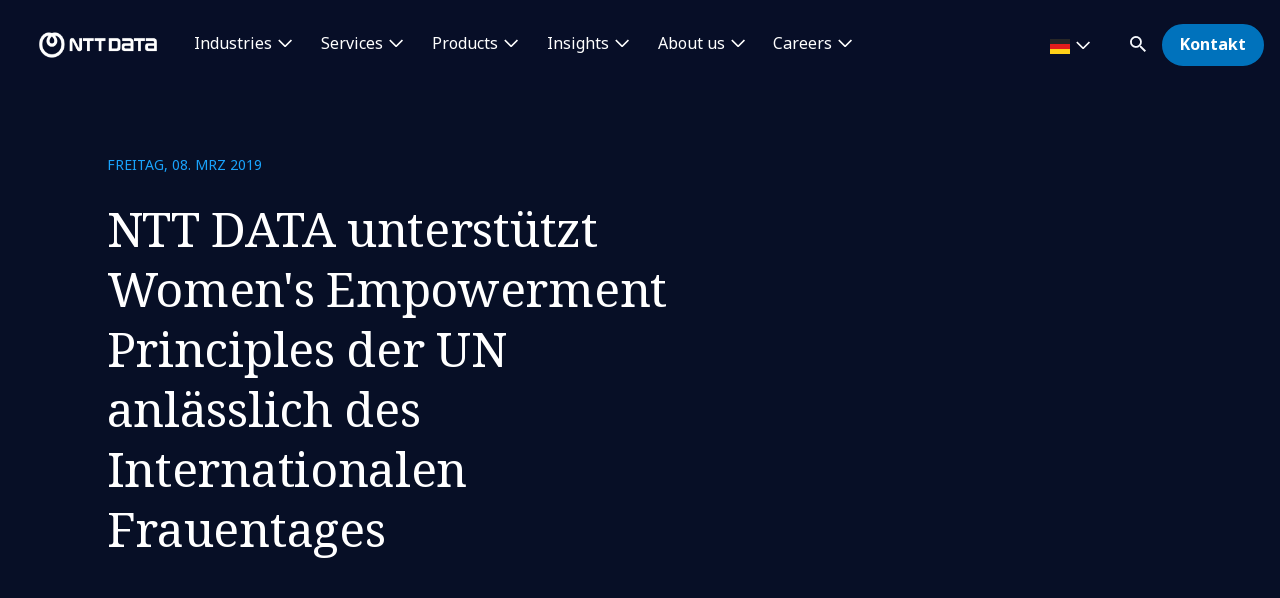

--- FILE ---
content_type: text/html; charset=utf-8
request_url: https://de.nttdata.com/newsroom/2019/ntt-data-unterstuetzt-womens-empowerment-principles-der-un
body_size: 19760
content:

<!DOCTYPE html>
<html lang="de-DE">
<head>
    

                        <!-- Google Tag Manager -->
                        <script nonce="p+k3CCHwAvFC/Ko1EbvRcukE3vs=" type="text/javascript">
                                    (function (w, d, s, l, i) {
                                    w[l] = w[l] || []; w[l].push({
                                        'gtm.start':
            new Date().getTime(),event:'gtm.js'});var f=d.getElementsByTagName(s)[0],
            j=d.createElement(s),dl=l!='dataLayer'?'&l='+l:'';j.async=true;j.src=
            'https://www.googletagmanager.com/gtm.js?id='+i+dl;f.parentNode.insertBefore(j,f);
            })(window,document,'script','dataLayer','GTM-NBZC6RZ');</script>
                        <!-- End Google Tag Manager -->
            <!-- Matomo -->
            <script nonce="p+k3CCHwAvFC/Ko1EbvRcukE3vs=" type="text/javascript">
                    var _isToDelayMatomo = '';
                    var _paq = _paq || [];
                    /* tracker methods like "setCustomDimension" should be called before "trackPageView" */
                    _paq.push(['setCustomUrl', location.href.toLowerCase()]); //this ignores upper and lower cases in tracking
                    _paq.push(['trackPageView']);
                    _paq.push(['enableLinkTracking']);
                    var callMatomo = function (){
                        var u = "//report.datamints.com/nttdata/";
                        _paq.push(['setTrackerUrl', u + 'piwik.php']);
                        _paq.push(['setSiteId', '3']);
                        var d = document, g = d.createElement('script'), s = d.getElementsByTagName('script')[0];
                        g.type = 'text/javascript'; g.async = true; g.defer = true; g.src = u + 'piwik.js'; s.parentNode.insertBefore(g, s);
                };
              
                    if (_isToDelayMatomo != '1')
                    {
                         callMatomo()
                    }
                
        </script>
        <noscript><p><img  src="//report.datamints.com/nttdata/piwik.php?idsite=3&amp;rec=1" style="border:0;" alt="" /></p></noscript>
        <!-- End Matomo Code -->

    <meta charset="utf-8">
    <meta http-equiv="X-UA-Compatible" content="IE=edge,chrome=1">
    <meta name="viewport" content="width=device-width, initial-scale=1.0">
    <meta http-equiv="Content-Type" content="text/html; charset=utf-8" />


            <script type="text/javascript" nonce="p+k3CCHwAvFC/Ko1EbvRcukE3vs=" src="/dist/highlightjs/highlight.min.js"></script>
            <script type="text/javascript" nonce="p+k3CCHwAvFC/Ko1EbvRcukE3vs=" src="/dist/highlightjs/go.min.js"></script>
        <link rel="stylesheet" href="/dist/highlightjs/default.min.css">

    <script type="text/javascript" nonce="p+k3CCHwAvFC/Ko1EbvRcukE3vs=" src="/dist/js/main.js?ver=90"></script>
    <script type="text/javascript" nonce="p+k3CCHwAvFC/Ko1EbvRcukE3vs=" src="/dist/js/jquery.responsImg.min.js"></script>
    <script type="text/javascript" src="/bundles/emea.js?v=3rVy6L8nRf-_SsJ2E5Kjb9pTIvRsqj-uv3CNisSbLYM1" nonce="p+k3CCHwAvFC/Ko1EbvRcukE3vs="></script>

    <link rel="stylesheet" href="/dist/css/style.css?ver=90">
    <link rel="stylesheet" href="/dist/css/emea.css?ver=90">
    <link rel="stylesheet" href="/dist/css/newCountry-selector.css">
    <link rel="stylesheet" href="/dist/css/font-awesome.min.css">




    <recaptcha data-sitekey="6LdT2BMmAAAAAP0R5BhzMlhsuYozYQ0TIsx2sYmE"></recaptcha>
    

    <title>
NTT DATA unterst&#252;tzt Women&#39;s Empowerment 
 | NTT DATA</title>
    <meta name="description" content="Mit einer Erkl&#228;rung anl&#228;sslich des internationalen Frauentags bekr&#228;ftigt NTT DATA CEO Yo Honma die Women&#39;s Empowerment Principles (WEPs), die Leitlinien f&#252;r die" />
    <meta property="og:title" content="
NTT DATA unterst&#252;tzt Women&#39;s Empowerment 
 | NTT DATA" />
<meta property="og:url" content="https://de.nttdata.com/newsroom/2019/ntt-data-unterstuetzt-womens-empowerment-principles-der-un" />
    <meta property="og:description" content="Mit einer Erkl&#228;rung anl&#228;sslich des internationalen Frauentags bekr&#228;ftigt NTT DATA CEO Yo Honma die Women&#39;s Empowerment Principles (WEPs), die Leitlinien f&#252;r die" />
    <meta property="og:image" content="" />
<meta property="og:locale" content="de-DE" />
    <meta name="twitter:title" content="NTT DATA unterst&#252;tzt Women&#39;s Empowerment Principles der UN anl&#228;sslich des Internationalen Frauentages" />
    <meta name="twitter:description" content="Mit einer Erkl&#228;rung anl&#228;sslich des internationalen Frauentags bekr&#228;ftigt NTT DATA CEO Yo Honma die Women&#39;s Empowerment Principles (WEPs), die Leitlinien f&#252;r die" />
<meta name="robots" content="index, follow">
<link rel="canonical" href="https://de.nttdata.com/newsroom/2019/ntt-data-unterstuetzt-womens-empowerment-principles-der-un" />

                <link rel="alternate" href="https://de.nttdata.com/newsroom/2019/ntt-data-unterstuetzt-womens-empowerment-principles-der-un" hreflang="x-default" />









<script type="text/javascript" nonce="p+k3CCHwAvFC/Ko1EbvRcukE3vs=">
    $(() => {
        EMEAL.EVENTS.trackWebsiteLang('de');
        
    })
</script>
<script type="application/ld+json" nonce="p+k3CCHwAvFC/Ko1EbvRcukE3vs=">
{
  "@context": "https://schema.org",
  "@type": "NewsArticle",
  "name": "\r\nNTT DATA unterstützt Women's Empowerment \r\n",
  "description": "Mit einer Erklärung anlässlich des internationalen Frauentags bekräftigt NTT DATA CEO Yo Honma die Women's Empowerment Principles (WEPs), die Leitlinien für die",
  "url": "https://de.nttdata.com/newsroom/2019/ntt-data-unterstuetzt-womens-empowerment-principles-der-un",
  "publisher": {
    "@context": "https://schema.org",
    "@type": "Organization",
    "name": "NTT DATA",
    "url": "https://de.nttdata.com/",
    "logo": {
      "@type": "ImageObject",
      "url": "https://mc-8afc6902-e56c-432c-8c3f-3991-cdn-endpoint.azureedge.net/-/media/project/emea/shared/global-logo/globallogo_nttdata_blue_resized.png?extension=webp"
    }
  }
}
</script>
</head>
<body class="default-device bodyclass">
    
            <!-- Google Tag Manager (noscript) -->
            <noscript>
                <iframe src="https://www.googletagmanager.com/ns.html?id=GTM-NBZC6RZ" height="0" width="0" style="display:none;visibility:hidden"></iframe>
            </noscript>
            <!--End Google Tag Manager (noscript) -->
<div class="scroll-progress-container">
    <div class="scroll-progress"></div>
</div>
<div id="top"></div>
<a href="#main" class="skip">Skip to main content</a>
<div class="navbar-closer hidden" data-bs-dismiss="offcanvas" data-bs-target="#navbarLevel0Collapse" aria-label="Close"></div>
<nav class="navbar navbar-expand-xl">
    <div class="nav-wrapper d-flex justify-content-between">
            <a href="/" aria-label="NTT DATA logo">
                <img class="navbar-brand" src="https://mc-8afc6902-e56c-432c-8c3f-3991-cdn-endpoint.azureedge.net/-/media/project/emea/shared/global-logo/globallogo_nttdata_white_resized.png?extension=webp&amp;amp;hash=82AED889DCD1D6C0BA76C56A5F81B4C6" alt="NTT DATA logo" />
            </a>

            <div class="mobile-top-wrapper">
                    <ul class="navbar-list level-0-mobile">


    <li class="navbar-list-item navbar-list-item-image-only">
        <a href="javascript:void(0)" class="navbar-link navbar-link-image-only search" data-bs-toggle="offcanvas" data-bs-target="#collapseSearch" role="button" aria-controls="collapseSearch">
           <img src="/dist/img/icons/navbar/search.svg" alt="Search" class="navbar-link-icon" />
            <span class="sr-only">
                search
            </span>
        </a>
    </li>


    <li class="navbar-list-item navbar-list-item-image-only">
        <a id=btn-contact href="/kontakt" class="navbar-link navbar-link-image-only">
            <img src="/dist/img/icons/navbar/envelope.svg" alt="envelope" class="navbar-link-icon">
            <span class="sr-only">
                Kontakt
            </span>
        </a>
    </li>
                    </ul>
                <button class="navbar-toggler collapsed"
                        type="button"
                        data-bs-toggle="offcanvas"
                        data-bs-target="#navbarLevel0Collapse"
                        aria-controls="navbarLevel0Collapse"
                        aria-label="Toggle navigation">
                    <span class="navbar-toggler-icon">
                        <span class="navbar-toggler-bar"></span>
                        <span class="navbar-toggler-bar"></span>
                        <span class="navbar-toggler-bar"></span>
                    </span>
                </button>

   
            </div>


    </div>

    <div class="offcanvas offcanvas-end" id="navbarLevel0Collapse">

                <div class="navbar-left">
                    <ul class="navbar-list level-0">


<li class="navbar-list-item">
        <a href="/industrien" class="navbar-link has-children collapsed" data-bs-toggle=collapse data-bs-target=#collapseLeft0 aria-controls=collapseLeft0 role=button aria-expanded=false onclick="EMEAL.EVENTS.trackNavbar(0,'Industrien')">
            Industries        </a>

    

    <div class="container-fluid">
        <div class="row">

            <div class="col-xl-12">
                <div class="collapse" id="collapseLeft0">

                        <div class="row">
                            <div class="col-xl-10">
                                <ul class="navbar-list level-1 mb-0">
                                    <li class="navbar-list-item">
                                        <a href="/industrien" class="navbar-link is-overview">
                                            Alle Branchen
                                        </a>
                                    </li>
                                </ul>
                            </div>
                        </div>

                    <div class="row">
                            <div class=col-xl-3>
                                <ul class="navbar-list level-1 ">

                                        <li class="navbar-list-item">
                                                    <a href="/industrien/automotive" class="navbar-link "  onclick="EMEAL.EVENTS.trackNavbar(1,'Automotive')">
                                                        Automotive
                                                    </a>
                                                <ul class="navbar-list level-2 collapse" id="collapseSubLeft-0-0-0">
                                                </ul>

                                        </li>
                                        <li class="navbar-list-item">
                                                    <a href="/industrien/banking" class="navbar-link "  onclick="EMEAL.EVENTS.trackNavbar(1,'Banking')">
                                                        Banking and Financial services
                                                    </a>
                                                <ul class="navbar-list level-2 collapse" id="collapseSubLeft-0-0-1">
                                                </ul>

                                        </li>
                                        <li class="navbar-list-item">
                                                    <a href="/industrien/education-and-research" class="navbar-link "  onclick="EMEAL.EVENTS.trackNavbar(1,'Education and Research')">
                                                        Education and Research
                                                    </a>
                                                <ul class="navbar-list level-2 collapse" id="collapseSubLeft-0-0-2">
                                                </ul>

                                        </li>
                                        <li class="navbar-list-item">
                                                    <a href="/industrien/energy-utilities" class="navbar-link "  onclick="EMEAL.EVENTS.trackNavbar(1,'Energy and Utilities')">
                                                        Energy and Utilities
                                                    </a>
                                                <ul class="navbar-list level-2 collapse" id="collapseSubLeft-0-0-3">
                                                </ul>

                                        </li>

                                </ul>
                            </div>
                            <div class=col-xl-3>
                                <ul class="navbar-list level-1 ">

                                        <li class="navbar-list-item">
                                                    <a href="/industrien/healthcare" class="navbar-link "  onclick="EMEAL.EVENTS.trackNavbar(1,'Healthcare')">
                                                        Healthcare
                                                    </a>
                                                <ul class="navbar-list level-2 collapse" id="collapseSubLeft-0-1-0">
                                                </ul>

                                        </li>
                                        <li class="navbar-list-item">
                                                    <a href="/industrien/insurance" class="navbar-link "  onclick="EMEAL.EVENTS.trackNavbar(1,'Insurance')">
                                                        Insurance
                                                    </a>
                                                <ul class="navbar-list level-2 collapse" id="collapseSubLeft-0-1-1">
                                                </ul>

                                        </li>
                                        <li class="navbar-list-item">
                                                    <a href="/industrien/pharma-and-life-science" class="navbar-link "  onclick="EMEAL.EVENTS.trackNavbar(1,'Pharma and Life Science')">
                                                        Life Sciences and Pharma
                                                    </a>
                                                <ul class="navbar-list level-2 collapse" id="collapseSubLeft-0-1-2">
                                                </ul>

                                        </li>
                                        <li class="navbar-list-item">
                                                    <a href="/industrien/manufacturing" class="navbar-link "  onclick="EMEAL.EVENTS.trackNavbar(1,'Manufacturing')">
                                                        Manufacturing
                                                    </a>
                                                <ul class="navbar-list level-2 collapse" id="collapseSubLeft-0-1-3">
                                                </ul>

                                        </li>

                                </ul>
                            </div>
                            <div class=col-xl-3>
                                <ul class="navbar-list level-1 ">

                                        <li class="navbar-list-item">
                                                    <a href="/industrien/public-sector" class="navbar-link "  onclick="EMEAL.EVENTS.trackNavbar(1,'Public Sector')">
                                                        Public Sector
                                                    </a>
                                                <ul class="navbar-list level-2 collapse" id="collapseSubLeft-0-2-0">
                                                </ul>

                                        </li>
                                        <li class="navbar-list-item">
                                                    <a href="/industrien/retail" class="navbar-link "  onclick="EMEAL.EVENTS.trackNavbar(1,'Retail')">
                                                        Retail
                                                    </a>
                                                <ul class="navbar-list level-2 collapse" id="collapseSubLeft-0-2-1">
                                                </ul>

                                        </li>
                                        <li class="navbar-list-item">
                                                    <a href="/industrien/telco-media-technology" class="navbar-link "  onclick="EMEAL.EVENTS.trackNavbar(1,'Telco, Media and Technology')">
                                                        Telco, Media and Technology
                                                    </a>
                                                <ul class="navbar-list level-2 collapse" id="collapseSubLeft-0-2-2">
                                                </ul>

                                        </li>
                                        <li class="navbar-list-item">
                                                    <a href="/industrien/travel-transportation-logistics" class="navbar-link "  onclick="EMEAL.EVENTS.trackNavbar(1,'Travel, Transportation and Logistics')">
                                                        Travel, Transportation and Logistics
                                                    </a>
                                                <ul class="navbar-list level-2 collapse" id="collapseSubLeft-0-2-3">
                                                </ul>

                                        </li>

                                </ul>
                            </div>
                                                    <div class="col-xl-3 featured-col">
                                <img src="https://mc-8afc6902-e56c-432c-8c3f-3991-cdn-endpoint.azureedge.net/-/media/project/emea/de/images/shutterstock2359911533-1-1min.jpg?extension=webp&amp;cx=0.5&amp;cy=0.5&amp;cw=450&amp;ch=250&amp;hash=716DCECFCF124E840D8306D2EE8F5947" alt="CIO Guide cybersecurity ntt data hero image" />
                                <p class="is-heading">Cybergefahren f&#252;r OT-Infrastrukturen</p>
                                <p>Eine Roadmap mit 6 Schritten zur systematischen Sicherung von...</p>
                                <p>
                                    <a href="/insights/guide/ot-security-guide-6-schritte-roadmap">Guide herunterladen</a>
                                </p>
                            </div>
                    </div>
                </div>
            </div>
        </div>
    </div>


</li>

<li class="navbar-list-item">
        <a href="/services" class="navbar-link has-children collapsed" data-bs-toggle=collapse data-bs-target=#collapseLeft1 aria-controls=collapseLeft1 role=button aria-expanded=false onclick="EMEAL.EVENTS.trackNavbar(0,'Services')">
            Services        </a>

    

    <div class="container-fluid">
        <div class="row">

            <div class="col-xl-12">
                <div class="collapse" id="collapseLeft1">

                        <div class="row">
                            <div class="col-xl-10">
                                <ul class="navbar-list level-1 mb-0">
                                    <li class="navbar-list-item">
                                        <a href="/services" class="navbar-link is-overview">
                                            Alle Services entdecken
                                        </a>
                                    </li>
                                </ul>
                            </div>
                        </div>

                    <div class="row">
                            <div class=col-xl-3>
                                <ul class="navbar-list level-1 ">

                                        <li class="navbar-list-item">
                                                    <a href="/services/application-services" class="navbar-link "  onclick="EMEAL.EVENTS.trackNavbar(1,'Application Services')">
                                                        Application Services
                                                    </a>
                                                <ul class="navbar-list level-2 collapse" id="collapseSubLeft-1-0-0">
                                                </ul>

                                        </li>
                                        <li class="navbar-list-item">
                                                    <a href="/services/bps" class="navbar-link "  onclick="EMEAL.EVENTS.trackNavbar(1,'BPO')">
                                                        Business Process Services
                                                    </a>
                                                <ul class="navbar-list level-2 collapse" id="collapseSubLeft-1-0-1">
                                                </ul>

                                        </li>
                                        <li class="navbar-list-item">
                                                    <a href="/services/cloud-and-infrastructure" class="navbar-link "  onclick="EMEAL.EVENTS.trackNavbar(1,'Infrastructure and Cloud Services')">
                                                        Cloud
                                                    </a>
                                                <ul class="navbar-list level-2 collapse" id="collapseSubLeft-1-0-2">
                                                </ul>

                                        </li>
                                        <li class="navbar-list-item">
                                                    <a href="/services/consulting" class="navbar-link "  onclick="EMEAL.EVENTS.trackNavbar(1,'Consulting')">
                                                        Consulting
                                                    </a>
                                                <ul class="navbar-list level-2 collapse" id="collapseSubLeft-1-0-3">
                                                </ul>

                                        </li>
                                        <li class="navbar-list-item">
                                                    <a href="/services/customer-experience" class="navbar-link "  onclick="EMEAL.EVENTS.trackNavbar(1,'CX Design')">
                                                        CX and Digital Products
                                                    </a>
                                                <ul class="navbar-list level-2 collapse" id="collapseSubLeft-1-0-4">
                                                </ul>

                                        </li>

                                </ul>
                            </div>
                            <div class=col-xl-3>
                                <ul class="navbar-list level-1 ">

                                        <li class="navbar-list-item">
                                                    <a href="/services/cybersecurity" class="navbar-link "  onclick="EMEAL.EVENTS.trackNavbar(1,'Cybersecurity Services')">
                                                        Cybersecurity
                                                    </a>
                                                <ul class="navbar-list level-2 collapse" id="collapseSubLeft-1-1-0">
                                                </ul>

                                        </li>
                                        <li class="navbar-list-item">
                                                    <a href="/services/data-and-analytics" class="navbar-link "  onclick="EMEAL.EVENTS.trackNavbar(1,'Data and Analytics')">
                                                        Data and Analytics
                                                    </a>
                                                <ul class="navbar-list level-2 collapse" id="collapseSubLeft-1-1-1">
                                                </ul>

                                        </li>
                                        <li class="navbar-list-item">
                                                    <a href="/services/digital-workplace" class="navbar-link "  onclick="EMEAL.EVENTS.trackNavbar(1,'digital workplace')">
                                                        Digital Workplace
                                                    </a>
                                                <ul class="navbar-list level-2 collapse" id="collapseSubLeft-1-1-2">
                                                </ul>

                                        </li>
                                        <li class="navbar-list-item">
                                                    <a href="/services/emerging-tech" class="navbar-link "  onclick="EMEAL.EVENTS.trackNavbar(1,'edge')">
                                                        Edge
                                                    </a>
                                                <ul class="navbar-list level-2 collapse" id="collapseSubLeft-1-1-3">
                                                </ul>

                                        </li>
                                        <li class="navbar-list-item">
                                                    <a href="/services/enterprise-application-platforms" class="navbar-link "  onclick="EMEAL.EVENTS.trackNavbar(1,'Enterprise Application Platforms')">
                                                        Enterprise Application Platforms
                                                    </a>
                                                <ul class="navbar-list level-2 collapse" id="collapseSubLeft-1-1-4">
                                                </ul>

                                        </li>

                                </ul>
                            </div>
                            <div class=col-xl-3>
                                <ul class="navbar-list level-1 ">

                                        <li class="navbar-list-item">
                                                    <a href="/services/enterprise-networking" class="navbar-link "  onclick="EMEAL.EVENTS.trackNavbar(1,'Enterprise Networking')">
                                                        Enterprise Networking
                                                    </a>
                                                <ul class="navbar-list level-2 collapse" id="collapseSubLeft-1-2-0">
                                                </ul>

                                        </li>
                                        <li class="navbar-list-item">
                                                    <a href="/services/generative-ai" class="navbar-link "  onclick="EMEAL.EVENTS.trackNavbar(1,'data center')">
                                                        Generative AI
                                                    </a>
                                                <ul class="navbar-list level-2 collapse" id="collapseSubLeft-1-2-1">
                                                </ul>

                                        </li>
                                        <li class="navbar-list-item">
                                                    <a href="/services/global-data-centers" class="navbar-link "  onclick="EMEAL.EVENTS.trackNavbar(1,'data center')">
                                                        Global Data Centers
                                                    </a>
                                                <ul class="navbar-list level-2 collapse" id="collapseSubLeft-1-2-2">
                                                </ul>

                                        </li>
                                        <li class="navbar-list-item">
                                                    <a href="/services/infrastructure-solutions" class="navbar-link "  onclick="EMEAL.EVENTS.trackNavbar(1,'tech solutions')">
                                                        Infrastructure Solutions
                                                    </a>
                                                <ul class="navbar-list level-2 collapse" id="collapseSubLeft-1-2-3">
                                                </ul>

                                        </li>
                                        <li class="navbar-list-item">
                                                    <a href="/services/sustainability-services" class="navbar-link "  onclick="EMEAL.EVENTS.trackNavbar(1,'sustainability-services')">
                                                        Sustainability Services
                                                    </a>
                                                <ul class="navbar-list level-2 collapse" id="collapseSubLeft-1-2-4">
                                                </ul>

                                        </li>

                                </ul>
                            </div>
                                                    <div class="col-xl-3 featured-col">
                                <img src="https://mc-8afc6902-e56c-432c-8c3f-3991-cdn-endpoint.azureedge.net/-/media/project/emea/shared/services/generativeai/l2/1-istock-1224500457.jpg?extension=webp&amp;cx=0.5&amp;cy=0.5&amp;cw=450&amp;ch=250&amp;hash=EA13EA05DE4B711C13772A2AE33F1992" alt="" />
                                <p class="is-heading">Generative KI</p>
                                <p>Transformieren Sie Ihre Betriebsabl&#228;ufe im Hinblick auf Qualit&#228;t und Produktivit&#228;t</p>
                                <p>
                                    <a href="/services/generative-ai">Mehr erfahren</a>
                                </p>
                            </div>
                    </div>
                </div>
            </div>
        </div>
    </div>


</li>

<li class="navbar-list-item">
        <a href="/services/asset-based-solutions" class="navbar-link has-children collapsed" data-bs-toggle=collapse data-bs-target=#collapseLeft2 aria-controls=collapseLeft2 role=button aria-expanded=false onclick="EMEAL.EVENTS.trackNavbar(0,'asset_based_solutions')">
            Products        </a>

    

    <div class="container-fluid">
        <div class="row">

            <div class="col-xl-12">
                <div class="collapse" id="collapseLeft2">

                        <div class="row">
                            <div class="col-xl-10">
                                <ul class="navbar-list level-1 mb-0">
                                    <li class="navbar-list-item">
                                        <a href="/services/asset-based-solutions" class="navbar-link is-overview">
                                            Asset-based Solutions
                                        </a>
                                    </li>
                                </ul>
                            </div>
                        </div>

                    <div class="row">
                            <div class=col-xl-6>
                                <ul class="navbar-list level-1 multi-col">

                                        <li class="navbar-list-item">
                                                    <span class="navbar-link has-children collapsed" data-bs-toggle=collapse data-bs-target=#collapseSubLeft-2-0-0 aria-controls=collapseSubLeft-2-0-0 role=button aria-expanded=false>
                                                        Industry Solutions
                                                    </span>
                                                <ul class="navbar-list level-2 collapse" id="collapseSubLeft-2-0-0">


    <li class="navbar-list-item">
        <a href="/services/asset-based-solutions/b-on-d-hcm" class="navbar-link "  onclick="EMEAL.EVENTS.trackNavbar(2,'b_on_d_hcm')">B.ON.D HCM</a>
    </li>


    <li class="navbar-list-item">
        <a href="/services/asset-based-solutions/b-on-d-finance" class="navbar-link "  onclick="EMEAL.EVENTS.trackNavbar(2,'b_on_d_finance')">B.ON.D Finance</a>
    </li>


    <li class="navbar-list-item">
        <a href="/insights/solution/certassist" class="navbar-link "  onclick="EMEAL.EVENTS.trackNavbar(2,'certassist')">CERTassist</a>
    </li>


    <li class="navbar-list-item">
        <a href="/insights/solution/nxt-mobility-charge" class="navbar-link "  onclick="EMEAL.EVENTS.trackNavbar(2,'nxt_mobility_charge')">NXT Mobility Charge</a>
    </li>


    <li class="navbar-list-item">
        <a href="/insights/solution/rais" class="navbar-link "  onclick="EMEAL.EVENTS.trackNavbar(2,'rais')">RAIS</a>
    </li>
                                                </ul>

                                        </li>

                                </ul>
                            </div>
                            <div class=col-xl-3>
                                <ul class="navbar-list level-1 ">

                                        <li class="navbar-list-item">
                                                    <span class="navbar-link has-children collapsed" data-bs-toggle=collapse data-bs-target=#collapseSubLeft-2-1-0 aria-controls=collapseSubLeft-2-1-0 role=button aria-expanded=false>
                                                        Cross-Industry Solutions
                                                    </span>
                                                <ul class="navbar-list level-2 collapse" id="collapseSubLeft-2-1-0">


    <li class="navbar-list-item">
        <a href="/services/asset-based-solutions/dabelia" class="navbar-link "  onclick="EMEAL.EVENTS.trackNavbar(2,'dabelia')">Dabelia</a>
    </li>


    <li class="navbar-list-item">
        <a href="/services/asset-based-solutions/licensight" class="navbar-link "  onclick="EMEAL.EVENTS.trackNavbar(2,'licensight')">Licensight</a>
    </li>


    <li class="navbar-list-item">
        <a href="/insights/broschuere/prisma-softwareverteilung-datenlogistik-inventarisierung-und-fernwartung" class="navbar-link "  onclick="EMEAL.EVENTS.trackNavbar(2,'prisma_softwareverteilung_datenlogistik_inventarisierung_und_fernwartung')">Prisma</a>
    </li>
                                                </ul>

                                        </li>

                                </ul>
                            </div>
                            <div class=col-xl-3>
                                <ul class="navbar-list level-1 ">

                                        <li class="navbar-list-item">
                                                    <span class="navbar-link has-children collapsed" data-bs-toggle=collapse data-bs-target=#collapseSubLeft-2-2-0 aria-controls=collapseSubLeft-2-2-0 role=button aria-expanded=false>
                                                        Syntphony
                                                    </span>
                                                <ul class="navbar-list level-2 collapse" id="collapseSubLeft-2-2-0">


    <li class="navbar-list-item">
        <a href="/services/solutions/syntphony" class="navbar-link "  onclick="EMEAL.EVENTS.trackNavbar(2,'Syntphony')">alle Produkte anzeigen</a>
    </li>
                                                </ul>

                                        </li>

                                </ul>
                            </div>
                                            </div>
                </div>
            </div>
        </div>
    </div>


</li>

<li class="navbar-list-item">
        <a href="/all-insights" class="navbar-link has-children collapsed" data-bs-toggle=collapse data-bs-target=#collapseLeft3 aria-controls=collapseLeft3 role=button aria-expanded=false onclick="EMEAL.EVENTS.trackNavbar(0,'Insights')">
            Insights        </a>

    

    <div class="container-fluid">
        <div class="row">

            <div class="col-xl-12">
                <div class="collapse" id="collapseLeft3">

                        <div class="row">
                            <div class="col-xl-10">
                                <ul class="navbar-list level-1 mb-0">
                                    <li class="navbar-list-item">
                                        <a href="/all-insights" class="navbar-link is-overview">
                                            Alle Insights entdecken
                                        </a>
                                    </li>
                                </ul>
                            </div>
                        </div>

                    <div class="row">
                            <div class=col-xl-6>
                                <ul class="navbar-list level-1 multi-col">

                                        <li class="navbar-list-item">
                                                    <span class="navbar-link has-children collapsed" data-bs-toggle=collapse data-bs-target=#collapseSubLeft-3-0-0 aria-controls=collapseSubLeft-3-0-0 role=button aria-expanded=false>
                                                        Nach Typ
                                                    </span>
                                                <ul class="navbar-list level-2 collapse" id="collapseSubLeft-3-0-0">


    <li class="navbar-list-item">
        <a href="/all-insights?ct=Blogbeitrag" class="navbar-link "  onclick="EMEAL.EVENTS.trackNavbar(2,'Blogbeitrag')">Blogbeitr&#228;ge</a>
    </li>


    <li class="navbar-list-item">
        <a href="/all-insights?ct=Guide" class="navbar-link "  onclick="EMEAL.EVENTS.trackNavbar(2,'Guides')">Guides</a>
    </li>


    <li class="navbar-list-item">
        <a href="/all-insights?ct=Workshop" class="navbar-link "  onclick="EMEAL.EVENTS.trackNavbar(2,'Workshops')">Workshops</a>
    </li>


    <li class="navbar-list-item">
        <a href="/all-insights?ct=Trainings" class="navbar-link "  onclick="EMEAL.EVENTS.trackNavbar(2,'Solutions')">Trainings</a>
    </li>


    <li class="navbar-list-item">
        <a href="/all-insights?ct=Success%20Story" class="navbar-link "  onclick="EMEAL.EVENTS.trackNavbar(2,'Success Stories')">Success Stories</a>
    </li>


    <li class="navbar-list-item">
        <a href="/all-insights?ct=Whitepaper" class="navbar-link "  onclick="EMEAL.EVENTS.trackNavbar(2,'Whitepaper')">Whitepaper</a>
    </li>


    <li class="navbar-list-item">
        <a href="/all-insights?ct=Studie" class="navbar-link "  onclick="EMEAL.EVENTS.trackNavbar(2,'Studien')">Studien</a>
    </li>


    <li class="navbar-list-item">
        <a href="/all-insights?ct=Brosch%C3%BCre" class="navbar-link "  onclick="EMEAL.EVENTS.trackNavbar(2,'Brosch&#252;ren')">Brosch&#252;ren</a>
    </li>
                                                </ul>

                                        </li>

                                </ul>
                            </div>
                            <div class=col-xl-3>
                                <ul class="navbar-list level-1 ">

                                        <li class="navbar-list-item">
                                                    <span class="navbar-link has-children collapsed" data-bs-toggle=collapse data-bs-target=#collapseSubLeft-3-1-0 aria-controls=collapseSubLeft-3-1-0 role=button aria-expanded=false>
                                                        Nach Thema
                                                    </span>
                                                <ul class="navbar-list level-2 collapse" id="collapseSubLeft-3-1-0">


    <li class="navbar-list-item">
        <a href="/all-insights?topic=Application%20Services" class="navbar-link "  onclick="EMEAL.EVENTS.trackNavbar(2,'Application Services')">Application Services</a>
    </li>


    <li class="navbar-list-item">
        <a href="/all-insights?topic=Customer%20Experience%20Services" class="navbar-link "  onclick="EMEAL.EVENTS.trackNavbar(2,'Customer Experience')">Customer Experience</a>
    </li>


    <li class="navbar-list-item">
        <a href="" class="navbar-link "  onclick="EMEAL.EVENTS.trackNavbar(2,'')"></a>
    </li>


    <li class="navbar-list-item">
        <a href="/all-insights?topic=Data%20%26%20Intelligence%20Services" class="navbar-link "  onclick="EMEAL.EVENTS.trackNavbar(2,'Data &amp; Intelligence')">Data &amp; Intelligence</a>
    </li>
                                                </ul>

                                        </li>

                                </ul>
                            </div>
                                                    <div class="col-xl-3 featured-col">
                                <img src="https://dam.nttdata.com/api/public/content/74c72f13e9cb43bf91dabb783f7bcb7d?v=6046e305" alt="Global_AI_Report_Hero1_Landscape.jpg" />
                                <p class="is-heading">Global AI Report 2026</p>
                                <p>Warum KI-Strategie heute Gesch&#228;ftsstrategie ist – und der Weg zu KI-native Fahrt aufnimmt</p>
                                <p>
                                    <a href="/lp/2026-global-ai-report-playbook">Mehr erfahren</a>
                                </p>
                            </div>
                    </div>
                </div>
            </div>
        </div>
    </div>


</li>

<li class="navbar-list-item">
        <a href="/ueber-ntt-data" class="navbar-link has-children collapsed" data-bs-toggle=collapse data-bs-target=#collapseLeft4 aria-controls=collapseLeft4 role=button aria-expanded=false onclick="EMEAL.EVENTS.trackNavbar(0,'About us')">
            About us        </a>

    

    <div class="container-fluid">
        <div class="row">

            <div class="col-xl-12">
                <div class="collapse" id="collapseLeft4">

                        <div class="row">
                            <div class="col-xl-10">
                                <ul class="navbar-list level-1 mb-0">
                                    <li class="navbar-list-item">
                                        <a href="/ueber-ntt-data" class="navbar-link is-overview">
                                            &#220;ber NTT DATA
                                        </a>
                                    </li>
                                </ul>
                            </div>
                        </div>

                    <div class="row">
                            <div class=col-xl-3>
                                <ul class="navbar-list level-1 ">

                                        <li class="navbar-list-item">
                                                    <span class="navbar-link has-children collapsed" data-bs-toggle=collapse data-bs-target=#collapseSubLeft-4-0-0 aria-controls=collapseSubLeft-4-0-0 role=button aria-expanded=false>
                                                        Wer wir sind
                                                    </span>
                                                <ul class="navbar-list level-2 collapse" id="collapseSubLeft-4-0-0">


    <li class="navbar-list-item">
        <a href="/ueber-ntt-data/leadership" class="navbar-link "  onclick="EMEAL.EVENTS.trackNavbar(2,'leadership')">Leadership</a>
    </li>


    <li class="navbar-list-item">
        <a href="/ueber-ntt-data/standorte" class="navbar-link "  onclick="EMEAL.EVENTS.trackNavbar(2,'Standorte')">Standorte</a>
    </li>


    <li class="navbar-list-item">
        <a href="/ueber-ntt-data/ignite-tomorrow-today" class="navbar-link "  onclick="EMEAL.EVENTS.trackNavbar(2,'ignite-tomorrow-today')">Ignite tomorrow, today</a>
    </li>


    <li class="navbar-list-item">
        <a href="/ueber-ntt-data/partner" class="navbar-link "  onclick="EMEAL.EVENTS.trackNavbar(2,'Partnerships')">Partnerships</a>
    </li>


    <li class="navbar-list-item">
        <a href="/compliance" class="navbar-link "  onclick="EMEAL.EVENTS.trackNavbar(2,'compliance')">Compliance</a>
    </li>
                                                </ul>

                                        </li>

                                </ul>
                            </div>
                            <div class=col-xl-3>
                                <ul class="navbar-list level-1 ">

                                        <li class="navbar-list-item">
                                                    <span class="navbar-link has-children collapsed" data-bs-toggle=collapse data-bs-target=#collapseSubLeft-4-1-0 aria-controls=collapseSubLeft-4-1-0 role=button aria-expanded=false>
                                                        NTT DATA erleben
                                                    </span>
                                                <ul class="navbar-list level-2 collapse" id="collapseSubLeft-4-1-0">


    <li class="navbar-list-item">
        <a href="/newsroom" class="navbar-link "  onclick="EMEAL.EVENTS.trackNavbar(2,'Newsroom')">Newsroom</a>
    </li>


    <li class="navbar-list-item">
        <a href="/veranstaltungen" class="navbar-link "  onclick="EMEAL.EVENTS.trackNavbar(2,'Veranstaltungen')">Veranstaltungen</a>
    </li>


    <li class="navbar-list-item">
        <a href="/ueber-ntt-data/innovation" class="navbar-link "  onclick="EMEAL.EVENTS.trackNavbar(2,'Innovation')">Innovation</a>
    </li>


    <li class="navbar-list-item">
        <a href="/ueber-ntt-data/sports-sponsorships" class="navbar-link "  onclick="EMEAL.EVENTS.trackNavbar(2,'Sports Sponsorships')">Sports Sponsorships</a>
    </li>
                                                </ul>

                                        </li>

                                </ul>
                            </div>
                            <div class=col-xl-3>
                                <ul class="navbar-list level-1 ">

                                        <li class="navbar-list-item">
                                                    <span class="navbar-link has-children collapsed" data-bs-toggle=collapse data-bs-target=#collapseSubLeft-4-2-0 aria-controls=collapseSubLeft-4-2-0 role=button aria-expanded=false>
                                                        Unser Engagement
                                                    </span>
                                                <ul class="navbar-list level-2 collapse" id="collapseSubLeft-4-2-0">


    <li class="navbar-list-item">
        <a href="/ueber-ntt-data/diversity-equity-inclusion" class="navbar-link "  onclick="EMEAL.EVENTS.trackNavbar(2,'Diversity Equity and Inclusion')">Diversity, Equity and Inclusion</a>
    </li>


    <li class="navbar-list-item">
        <a href="/ueber-ntt-data/nachhaltigkeit" class="navbar-link "  onclick="EMEAL.EVENTS.trackNavbar(2,'Nachhaltigkeit')">Nachhaltigkeit</a>
    </li>
                                                </ul>

                                        </li>

                                </ul>
                            </div>
                                                    <div class="col-xl-3 featured-col">
                                <img src="https://mc-8afc6902-e56c-432c-8c3f-3991-cdn-endpoint.azureedge.net/-/media/project/emea/de/images/it-sustainability-service-providers-2023.jpg?extension=webp&amp;cx=0.5&amp;cy=0.5&amp;cw=450&amp;ch=250&amp;hash=99DE509F380FFE569711FA0C5AEC3289" alt="IT Sustainability Service Providers 2023" />
                                <p class="is-heading">Nachhaltigkeitsbe&#173;richt 2025</p>
                                <p>Unsere Mission: den Erfolg unserer Kunden zu beschleunigen...</p>
                                <p>
                                    <a href="/lp/nachhaltigkeitsbericht">Mehr erfahren</a>
                                </p>
                            </div>
                    </div>
                </div>
            </div>
        </div>
    </div>


</li>

<li class="navbar-list-item">
        <a href="/karriere" class="navbar-link has-children collapsed" data-bs-toggle=collapse data-bs-target=#collapseLeft5 aria-controls=collapseLeft5 role=button aria-expanded=false onclick="EMEAL.EVENTS.trackNavbar(0,'Careers')">
            Careers        </a>

    

    <div class="container-fluid">
        <div class="row">

            <div class="col-xl-12">
                <div class="collapse" id="collapseLeft5">

                        <div class="row">
                            <div class="col-xl-10">
                                <ul class="navbar-list level-1 mb-0">
                                    <li class="navbar-list-item">
                                        <a href="/karriere" class="navbar-link is-overview">
                                            Karriere
                                        </a>
                                    </li>
                                </ul>
                            </div>
                        </div>

                    <div class="row">
                            <div class=col-xl-3>
                                <ul class="navbar-list level-1 ">

                                        <li class="navbar-list-item">
                                                    <a href="/stellenangebote" class="navbar-link "  onclick="EMEAL.EVENTS.trackNavbar(1,'Stellenangebote')">
                                                        Stellenangebote
                                                    </a>
                                                <ul class="navbar-list level-2 collapse" id="collapseSubLeft-5-0-0">
                                                </ul>

                                        </li>
                                        <li class="navbar-list-item">
                                                    <a href="/karriere/unsere-kultur" class="navbar-link "  onclick="EMEAL.EVENTS.trackNavbar(1,'Unsere Kultur')">
                                                        Unsere Kultur
                                                    </a>
                                                <ul class="navbar-list level-2 collapse" id="collapseSubLeft-5-0-1">
                                                </ul>

                                        </li>
                                        <li class="navbar-list-item">
                                                    <a href="/karriere/work-at-ntt-data" class="navbar-link "  onclick="EMEAL.EVENTS.trackNavbar(1,'Work at NTT DATA')">
                                                        Work @ NTT DATA
                                                    </a>
                                                <ul class="navbar-list level-2 collapse" id="collapseSubLeft-5-0-2">
                                                </ul>

                                        </li>

                                </ul>
                            </div>
                            <div class=col-xl-3>
                                <ul class="navbar-list level-1 ">

                                        <li class="navbar-list-item">
                                                    <a href="/karriere/benefits" class="navbar-link "  onclick="EMEAL.EVENTS.trackNavbar(1,'Benefits')">
                                                        Benefits
                                                    </a>
                                                <ul class="navbar-list level-2 collapse" id="collapseSubLeft-5-1-0">
                                                </ul>

                                        </li>
                                        <li class="navbar-list-item">
                                                    <a href="/karriere/studierende" class="navbar-link "  onclick="EMEAL.EVENTS.trackNavbar(1,'Studierende')">
                                                        Studierende
                                                    </a>
                                                <ul class="navbar-list level-2 collapse" id="collapseSubLeft-5-1-1">
                                                </ul>

                                        </li>

                                </ul>
                            </div>
                                            </div>
                </div>
            </div>
        </div>
    </div>


</li>                    </ul>
                </div>
            <div class="navbar-right">

<li class="navbar-list-item navbar-list-item-image-only mob-d-none country-selector" data-bs-toggle="modal" data-bs-target="#countrySelectorModal">
    <button class="countryDetail navbar-link">
        <img src="" alt="">
        <span class="countryname"></span>
        <span class="country_SelectLanguage"></span>
    </button>
</li>
                <ul class="navbar-list level-0">


    <li class="navbar-list-item">
        <a href="javascript:void(0)" class="navbar-link has-icon text-hidden has-children search collapsed d-none d-xl-block" data-bs-toggle="offcanvas" data-bs-target="#collapseSearch" role="button"
           aria-expanded="false" aria-controls="collapseSearch">

            <img class="navbar-link-icon" src="/dist/img/icons/navbar/search.svg" alt="Search"
                 aria-hidden="true"><span class="navbar-link-text">Search</span>
        </a>
        
    </li>


    <li class="navbar-list-item">
        <a id=btn-contact href="/kontakt" class="navbar-link btn btn-primary" target="" onclick="EMEAL.EVENTS.trackNavbar(0,'kontakt')">Kontakt</a>
    </li>
                </ul>
            </div>

    </div>



<div class="modal country-selector-modal fade" id="countrySelectorModal" tabindex="0" aria-labelledby="countrySelectorModalLabel" aria-hidden="true">
    <div class="modal-dialog">
        <div class="modal-content country-selector-modal-content">
            <div class="container-fluid">
                <div class="row">
                    <div class="col-sm-12">
                        <div class="new_countrySelect-container">
                            <div class="new_countrySelect-header">
                                <span id="display_title_CountrySelector"></span>
                                <span class="mob-d-none" id="closeHeader_CountrySelector" data-bs-toggle="modal" data-bs-target="#countrySelectorModal" data-bs-dismiss="modal"><i class="fa-solid fa-xmark"></i></span>
                            </div>
                            <div class="new_countrySelect-CurrentLabel" id="new_countrySelect-CurrentLabel"></div>
                            <div class="new_countrySelect-inputArea">
                                <label for="inputCountry" id="display_label_CountrySelector"></label>
                                <div class="new_countrySelector_Inputcntr">
                                    <input type="text" id="inputCountry" onkeyup="countryFilterFunc(this.value)" autocomplete="off" />
                                    <span id="country_search" class="country_search"><i class="fa-solid fa-magnifying-glass"></i></span>
                                    <span id="country_search_close" class="country_search_close" onclick="resetCountryList()"><i class="fa-solid fa-circle-xmark"></i></span>
                                </div>

                            </div>
                            <div class="new_countrySelect-suggestArea" id="new_countrySelectSuggestion"></div>
                            <div class="new_countrySelect-notAvailable" id="new_countrySelectnotAvailable">
                            </div>
                        </div>
                    </div>
                </div>
            </div>
        </div>
    </div>
    <input type="hidden" id="cs-targetHostname" value="ch.nttdata.com" />
    <input type="hidden" id="cs-virtualFolder" value="/" />
    <input type="hidden" id="cs-language" value="de-DE" />
</div>
    

</nav>

<div class="offcanvas offcanvas-top is-search" id="collapseSearch">
    <div class="search-wrapper py-5">
        <form class="search search-input-js-component" action="/search">
                    <div class="input-group">
            <input type="search" class="form-control" placeholder="Was suchen Sie?" aria-label="aria-label"
                   name="keyword" data-searchInputItemId="{13561670-0506-48FA-AA1B-68FB8B0F4E1F}" data-autocomplete="1">
            <div class="input-group-appendx">
                <button type="submit"
                        class="btn btn-secondary ">
                    Suchen
                    <div class="cta-search">
    <div class="icon">
        <svg aria-hidden="true" xmlns="http://www.w3.org/2000/svg" viewBox="0 0 16 16"><path d="M11.435 10.063h-.723l-.256-.247a5.92 5.92 0 001.437-3.87 5.946 5.946 0 10-5.947 5.947 5.92 5.92 0 003.87-1.437l.247.256v.723L14.637 16 16 14.637l-4.565-4.574zm-5.489 0A4.111 4.111 0 011.83 5.946 4.111 4.111 0 015.946 1.83a4.111 4.111 0 014.117 4.116 4.111 4.111 0 01-4.117 4.117z" fill="#141414" fill-rule="evenodd" /></svg>
    </div>
</div>

                </button>
            </div>

        </div>
        <div class="tt-menu">

        </div>



        </form>
    </div>
</div>
            <div class="jumbotron-fluid is-article bg-primary ">
            <div class="hero-titles">
                <div class="container-fluid">
                    <div class="row">
                        <div class="col-md-7">
                            <div class="hero-content">
                                    <p class="tag">Freitag, 08. Mrz 2019</p>
                                <h1 class="">NTT DATA unterst&#252;tzt Women&#39;s Empowerment Principles der UN anl&#228;sslich des Internationalen Frauentages</h1>
                                <p class="is-x-large"></p>
                                
                                
                            </div>
                        </div>
                    </div>
                </div>
            </div>
            <div class="bg-image" style="background-image: url() "></div>
        </div>


<section id="main" class="article-wrapper">
    <div class="container-fluid">
        <div class="row">
            <div class="col-lg-7 ">
                <article id="articleTask">
                        <div class="wysiwyg-content">

        
                    <p class="Default" style="text-align: justify;"><strong><span>M&uuml;nchen, 08. M&auml;rz 2019</span></strong><span> &ndash; Mit einer Erkl&auml;rung anl&auml;sslich des internationalen Frauentags bekr&auml;ftigt NTT DATA CEO Yo Honma die Women's Empowerment Principles (WEPs), die Leitlinien f&uuml;r die St&auml;rkung von Frauen am Arbeitsplatz und in der Gesellschaft bieten. Die sieben Prinzipien wurden vom Global Compact der Vereinten Nationen (UN) in Zusammenarbeit mit UN Women entwickelt. Sie betonen den Gesch&auml;ftsnutzen f&uuml;r die Gleichstellungsf&ouml;rderung und die F&ouml;rderung der uneingeschr&auml;nkten Beteiligung von Frauen in allen Wirtschaftssektoren. NTT DATA wird zudem Mitglied von CATALYST auf globaler Ebene. CATALYST ist die weltweit f&uuml;hrende gemeinn&uuml;tzige Organisation, die Unternehmen beim Aufbau von Arbeitspl&auml;tzen f&uuml;r Frauen unterst&uuml;tzt.</span>&nbsp;</p>
<p class="Default" style="text-align: justify;"><span>Mit der Unterst&uuml;tzung der Women's Empowerment Principles will NTT DATA die Beteiligung von Frauen am Arbeitsplatz f&ouml;rdern und weitere Aufmerksamkeit auf die Feierlichkeiten zum Internationalen Frauentag lenken. Die St&auml;rkung der Frauen soll zudem dazu beitragen, die Zielerreichung der Vereinten Nationen f&uuml;r nachhaltige Entwicklung (Sustainable Development Goals - SDGs) zu beschleunigen.</span>&nbsp;</p>
<p class="Default" style="text-align: justify;"><span>Yo Honma, Pr&auml;sident und CEO von NTT DATA sagt dazu: &bdquo;Ich glaube, dass die Unterst&uuml;tzung dieser etablierten und starken Prinzipien die Vielfalt und Integration bei NTT DATA beschleunigt. Einer der wichtigsten Faktoren zur Verwirklichung unserer Vision "Trusted Global Innovator" ist die Schaffung eines Arbeitsplatzes und einer Arbeitskultur, in der sich jeder Mensch gesch&auml;tzt, respektiert und fair behandelt f&uuml;hlt. Die Offenheit f&uuml;r unterschiedliche Meinungen ist eine Quelle der Kreativit&auml;t und macht uns auf dem globalen Markt wettbewerbsf&auml;hig.&ldquo;</span>&nbsp;</p>
<p class="Default" style="text-align: justify;"><span>Honma sagt weiter: &bdquo;Ich setze mich daf&uuml;r ein, dass wir bei NTT DATA die Gleichstellung f&ouml;rdern und Frauen st&auml;rken. Jeder hat die M&ouml;glichkeit, seinen Beitrag zu leisten und Erfolge bei NTT DATA zu erzielen. Nur durch Integration k&ouml;nnen Unternehmen von der Vielfalt profitieren. Ich bin stolz darauf, dass NTT DATA diesen Tag international feiert, und ich begr&uuml;&szlig;e die Bem&uuml;hungen unserer Mitarbeiter und aller, die sich f&uuml;r die F&ouml;rderung von Frauen einsetzen.</span>&nbsp;</p>
<p class="Default" style="text-align: justify;"><span>Die Gleichstellung der Geschlechter und St&auml;rkung von Frauen sind zudem Schwerpunkte der NTT DATA Initiativen f&uuml;r Vielfalt und Integration. Global werden diese Bestrebungen u.a. in der von Mitarbeiter gef&uuml;hrten Gruppe WIN &bdquo;Women Inspire NTT DATA&ldquo; umgesetzt. Die Gruppe ist in Japan, den USA, Kanada, Deutschland, Gro&szlig;britannien, Italien, Rum&auml;nien, Indien und Spanien t&auml;tig und expandiert in weitere L&auml;nder. Im Oktober 2018 trafen sich die F&uuml;hrungskr&auml;fte in Mailand mit mehreren Dutzend WIN-Vertretern, um die offizielle Unterst&uuml;tzung von NTT DATA f&uuml;r die St&auml;rkung von Frauen weiter auszubauen.</span>&nbsp;</p>
<p class="Default" style="text-align: justify;"><span>In Japan, wo NTT DATA seinen Sitz hat, ist die Beteiligung von Frauen an der Gesellschaft eine der wichtigsten Priorit&auml;ten der Regierung. Als engagierter Corporate Citizen hat die NTT DATA Corporation (Japan) in dieser Hinsicht eine f&uuml;hrende Rolle &uuml;bernommen, indem sie daf&uuml;r gesorgt hat, dass weibliche Absolventen jedes Jahr mindestens 1/3 der Neueinstellungen ausmachen. Dar&uuml;ber hinaus hat sich die Zahl der weiblichen F&uuml;hrungskr&auml;fte in den letzten Jahren verdoppelt. In Anerkennung dieser Bem&uuml;hungen und Ergebnisse verlieh die japanische Regierung NTT DATA 2018 den renommierten Diversity Management Prime 2.0 Award.</span></p>
<p class="Default" style="text-align: justify;">Keiichiro Yanagi, Senior Executive Vice President der NTT DATA Corporation, versprach eine konsistente Kommunikation, um gemeinsam Herausforderungen der Geschlechtergleichstellung zu identifizieren und anzugehen, die in der Regel von Land zu Land unterschiedlich sind. Bisher vertreten Frauen bei NTT DATA fast die H&auml;lfte der Manager in Rum&auml;nien und Myanmar, etwa 30 Prozent in der T&uuml;rkei, Kolumbien und den USA und 15 bis 20 Prozent in Westeuropa. Die weitere Entwicklung in Richtung Geschlechterparit&auml;t ist ein wichtiges globales Ziel f&uuml;r das Unternehmen.</p>
<p class="Default" style="text-align: justify;">Der Monat M&auml;rz steht auch bei NTT DATA Deutschland ganz im Zeichen der F&ouml;rderung von Diversit&auml;t und Gleichstellung. Im Fokus steht dabei u.a. die fr&uuml;he Begeisterung von Kindern f&uuml;r technische Berufe. So sind am 26. M&auml;rz alle Mitarbeiter eingeladen, ihre Kinder in das Innovation Lab &bdquo;Ensō &ndash; The Space for Creators&ldquo; mitzubringen, den NTT DATA am Standort in M&uuml;nchen betreibt. Dort sollen sie einen spielerischen Zugang zu IT und Programmieren bekommen. Auch beim internationalen Girls Day, zu dem NTT DATA am 28. M&auml;rz junge M&auml;dchen einl&auml;dt, soll es darum gehen, die M&ouml;glichkeiten der MINT-Berufe zu entdecken.</p>
<p class="Default" style="text-align: justify;">&bdquo;Die Informationstechnologie ist ein Motor f&uuml;r Innovationen. Die Vielfalt der Geschlechter bringt neue Perspektiven f&uuml;r den Technologiesektor. Es liegt in der sozialen Verantwortung der Technologieindustrie, die MINT-Ausbildung junger Generationen, einschlie&szlig;lich M&auml;dchen, zu unterst&uuml;tzen&ldquo;, sagt Swen Rehders, Gesch&auml;ftsf&uuml;hrer von NTT DATA Deutschland.</p>
<p class="Default" style="text-align: justify;">Die globale WIN-Initiative engagiert sich zudem auch in Deutschland f&uuml;r die F&ouml;rderung gleicher Karriere- und Entwicklungschancen f&uuml;r Frauen und M&auml;nner. Mit einem eigens zur Verf&uuml;gung gestellten Budget arbeitet das Team um NTT DATA Deutschland CFO Ilka Friese unter anderem daran, den Gender Pay Gap zu schlie&szlig;en und die Arbeit der Zukunft zu gestalten. Die intensiven Bem&uuml;hungen zur F&ouml;rderung von Frauen bei NTT DATA wurden bereits mehrfach ausgezeichnet. Dazu geh&ouml;rte im letzten Jahr der &nbsp;FKI-Award, der an Unternehmen vergeben wird, die besonders gute Karrierechancen f&uuml;r Frauen bieten. Auch in diesem Jahr ist NTT DATA wieder f&uuml;r den Award nominiert und nimmt einen f&uuml;hrenden Platz in den TOP 10 aller untersuchten Unternehmen ein.</p>
<p class="Default" style="text-align: justify;">&bdquo;Vielfalt und Integration sind wichtige Unternehmensziele f&uuml;r NTT DATA. Um unsere Vision des &bdquo;Trusted Global Innovator&ldquo; umzusetzen und unsere internationalen Wachstumsziele zu erreichen, legen wir besonderen Wert darauf, viele verschiedene Talente f&uuml;r uns zu gewinnen und mit einer Vielzahl an Gesch&auml;ftspartnern zusammenzuarbeiten&ldquo;, erg&auml;nzt Ilka Friese. &bdquo;Dabei steht &bdquo;Vertrauen&ldquo; f&uuml;r die Wertsch&auml;tzung, den Respekt und faire Behandlung jedes Einzelnen. Und &bdquo;Innovation&ldquo; entsteht durch die Kombination von Perspektiven unterschiedlichster Mitarbeiter und Partner.&ldquo;</p>
<p style="margin: 0cm 0cm 0pt; text-align: justify;"><strong><span style="color: black;">&Uuml;ber den UN Global Compact</span></strong></p>
<p style="margin: 0cm 0cm 0pt; text-align: justify;"><span>Der UN Global Compact ist eine freiwillige Initiative, die auf den Verpflichtungen von CEOs basiert, universelle Nachhaltigkeitsprinzipien umzusetzen und Ma&szlig;nahmen zur Unterst&uuml;tzung der UN-Ziele zu ergreifen.</span></p>
<p style="margin: 0cm 0cm 0pt; text-align: justify;"><span>Weitere Informationen finden Sie unter </span><span><a href="https://www.unglobalcompact.org/" target="_blank"><span>https://www.unglobalcompact.org/</span></a></span></p>
<p style="margin: 0cm 0cm 0pt; text-align: justify;"><span>&nbsp;</span></p>
<p style="margin: 0cm 0cm 0pt; text-align: justify;"><strong><span style="color: black;">&Uuml;ber UN Women</span></strong></p>
<p style="margin: 0cm 0cm 0pt; text-align: justify;"><span>UN Women ist eine Organisation der Vereinten Nationen, die sich der Gleichstellung der Geschlechter und der St&auml;rkung der Frauen verschrieben hat. UN Women wurde als globaler Vork&auml;mpfer f&uuml;r Frauen und M&auml;dchen gegr&uuml;ndet, um die Fortschritte bei der Erf&uuml;llung ihrer Bed&uuml;rfnisse weltweit zu beschleunigen. UN Women unterst&uuml;tzt die UN-Mitgliedstaaten dabei, globale Standards f&uuml;r die Verwirklichung der Geschlechtergleichstellung festzulegen. Au&szlig;erdem arbeitet die Organisation mit Regierungen und der Zivilgesellschaft zusammen, um Gesetze, Richtlinien, Programme und Dienstleistungen zu entwickeln, die sicherstellen, dass die Standards wirksam umgesetzt werden und Frauen und M&auml;dchen weltweit wirklich zugutekommen.</span></p>
<p style="margin: 0cm 0cm 0pt; text-align: justify;"><span>Weitere Informationen finden Sie unter </span><span><a href="http://www.unwomen.org/en/" target="_blank"><span>http://www.unwomen.org/en/</span></a></span></p>
<p style="margin: 0cm 0cm 0pt; text-align: justify;"><span>&nbsp;</span></p>
<p style="margin: 0cm 0cm 0pt; text-align: justify;"><strong><span style="color: black;">&Uuml;ber WEPs (Women's Empowerment Principles)</span></strong></p>
<p style="margin: 0cm 0cm 0pt; text-align: justify;"><span>Die Women's Empowerment Principles sind eine Kooperation der UN Women mit dem UN Global Compact (UNGC). Die Grunds&auml;tze dienen als Leitfaden f&uuml;r Ma&szlig;nahmen des Privatsektors zur F&ouml;rderung der Gleichstellung der Geschlechter. Die sieben spezifischen Prinzipien beschreiben Schritte, die Unternehmen einleiten k&ouml;nnen, um Frauen am Arbeitsplatz, auf dem Markt und in der Gesellschaft zu st&auml;rken. </span></p>
<p style="margin: 0cm 0cm 0pt; text-align: justify;"><span>Weitere Informationen finden Sie unter </span><span><a href="https://www.empowerwomen.org/en/weps/about" target="_blank"><span>https://www.empowerwomen.org/en/weps/about</span></a></span></p>
<p style="margin: 0cm 0cm 0pt; text-align: justify;"><span>&nbsp;</span></p>
<p style="margin: 0cm 0cm 0pt; text-align: justify;"><strong><span style="color: black;">&Uuml;ber Catalyst</span></strong></p>
<p style="margin: 0cm 0cm 0pt; text-align: justify;"><span>Catalyst ist ein globaler gemeinn&uuml;tziger Verein, der mit einigen der weltweit einflussreichsten CEOs und f&uuml;hrenden Unternehmen zusammenarbeitet, um den Aufbau von Arbeitspl&auml;tzen f&uuml;r Frauen zu unterst&uuml;tzen. Catalyst wurde 1962 gegr&uuml;ndet und treibt den Wandel mit bahnbrechender Forschung, praktischen Werkzeugen und bew&auml;hrten L&ouml;sungen voran, um Frauen f&uuml;r F&uuml;hrungspositionen zu f&ouml;rdern &ndash; denn Fortschritt f&uuml;r Frauen ist Fortschritt f&uuml;r alle.</span></p>
<p style="margin: 0cm 0cm 0pt; text-align: justify;"><span>Weitere Informationen finden Sie unter </span><span><a href="https://www.catalyst.org/" target="_blank"><span>https://www.catalyst.org/</span></a></span></p>
<p style="margin: 0cm 0cm 0pt; text-align: justify;"><span>&nbsp;</span></p>
<p style="margin: 0cm 0cm 0pt; text-align: justify;"><strong><span style="color: black;">&Uuml;ber SDGs (Ziele der nachhaltigen Entwicklung)</span></strong></p>
<p style="margin: 0cm 0cm 0pt; text-align: justify;"><span>Die Ziele der Vereinten Nationen f&uuml;r nachhaltige Entwicklung sind ein Entwurf f&uuml;r eine bessere und nachhaltigere Zukunft f&uuml;r alle. Die Ziele betreffen globale Herausforderungen wie Armut, Ungleichheit, Klimawandel, Umweltzerst&ouml;rung, Wohlstand sowie Frieden und Gerechtigkeit.</span></p>
<p style="margin: 0cm 0cm 0pt; text-align: justify;"><span>Weitere Informationen finden Sie unter </span><span><a href="https://www.un.org/sustainabledevelopment/sustainable-development-goals/" target="_blank"><span>https://www.un.org/sustainabledevelopment/sustainable-</span><span>development</span><span>-goals/</span></a></span></p>
<p style="margin: 0cm 0cm 0pt; text-align: justify;"><span>&nbsp;</span></p>
<p style="margin: 0cm 0cm 0pt; text-align: justify;"><strong><span style="color: black;">&Uuml;ber den Internationalen Frauentag</span></strong></p>
<p style="margin: 0cm 0cm 0pt; text-align: justify;"><span>Der Internationale Frauentag wird j&auml;hrlich am 8. M&auml;rz begangen. Er erinnert an die Bewegung f&uuml;r die Rechte der Frauen und wurde erstmals 1911 von Frauen und M&auml;nnern gefeiert, die das Recht der Frauen auf Arbeit, Wahl, Ausbildung und &ouml;ffentliches Amt unterst&uuml;tzten. Der Tag wurde 1975 zu einem globalen Ereignis, als er offizielle Unterst&uuml;tzung von den Vereinten Nationen erhielt.</span></p>
<p style="margin: 0cm 70.85pt 0pt 0cm;"><span></span></p>
<p style="margin: 0cm 70.85pt 0pt 0cm;"><span><strong></strong></span></p>
<p class="Default" style="text-align: justify;"><strong style="text-align: left;"><span style="color: #414141;"></span></strong></p>
                

    </div>
    <div class="article-tags">
        <p class="label">Tags:</p>
                <a href="/insights/publikationen?ct=News" class="article-tag">News</a>
                <a href="/insights/publikationen?industry=Alle" class="article-tag">Alle</a>
    </div>

                </article>
            </div>
            <div class="col-lg-5 mt-5">
                <aside class="article-sidebar" id="articleSidebar">
    
    <div id="stickySidebarContent">
            <div class="grouped-social-icons">
        <div class="social-icons ">
                <p>Teilen</p>
                                                <a href="mailto:?body=https://de.nttdata.com/newsroom/2019/ntt-data-unterstuetzt-womens-empowerment-principles-der-un&amp;subject=NTT DATA unterst&#252;tzt Women&#39;s Empowerment Principles der UN anl&#228;sslich des Internationalen Frauentages" class="social-icon icon-email" target="_blank" aria-label="email"></a>
                                    <a href="https://www.facebook.com/sharer.php?u=https://de.nttdata.com/newsroom/2019/ntt-data-unterstuetzt-womens-empowerment-principles-der-un" class="social-icon icon-facebook" target="_blank" aria-label="facebook"></a>
                                    <a href="https://www.linkedin.com/sharing/share-offsite/?mini=true&amp;url=https://de.nttdata.com/newsroom/2019/ntt-data-unterstuetzt-womens-empowerment-principles-der-un" class="social-icon icon-linkedin" target="_blank" aria-label="linkedin"></a>
                                    <a href="https://twitter.com/intent/tweet?url=https://de.nttdata.com/newsroom/2019/ntt-data-unterstuetzt-womens-empowerment-principles-der-un&amp;text=NTT DATA unterst&#252;tzt Women&#39;s Empowerment Principles der UN anl&#228;sslich des Internationalen Frauentages" class="social-icon icon-twitter" target="_blank" aria-label="twitter"></a>
                                    <a href="https://api.whatsapp.com/send?text=https://de.nttdata.com/newsroom/2019/ntt-data-unterstuetzt-womens-empowerment-principles-der-un" class="social-icon icon-whatsapp" target="_blank" aria-label="whatsapp"></a>
        </div>
    </div>

    </div>
</aside>
            </div>
            <div class="col-12"><hr /></div>
        </div>
    </div>
</section>
        <section class="bg-primary-7  bg-is-bottom-half">
            <div class="container-fluid">
                    <div class="row">
                            <div class="col-sm-6">
    <div class="card card-bg-image is-next-cta  has-rounded-corner is-rounded-top-left "
       style="background-image: url('https://mc-8afc6902-e56c-432c-8c3f-3991-cdn-endpoint.azureedge.net/-/media/project/emea/de/images/ueber-ntt-data-hero.jpg?extension=webp&amp;cx=0.43&amp;cy=0.42&amp;cw=1000&amp;ch=667&amp;hash=F8AE1E4717476DDA96337EE7A7EEE3C7')">
        <div class="card-body">
            <div class="body-inner">
                <p class="tag">Wer sind wir</p>
                <a href="https://de.nttdata.com/ueber-ntt-data" target="" class="stretched-link">
                    <h3 class="card-title h3">&#220;ber NTT DATA</h3>
                </a>
            </div>
        </div>
        <div class="overlay"></div>
        <div class="card-footer text-muted">
            <div class="cta--arrow">
    <div class="icon">
        <svg aria-hidden="true" width="11px" height="11px" viewBox="0 0 11 11" version="1.1" xmlns="http://www.w3.org/2000/svg" xmlns:xlink="http://www.w3.org/1999/xlink">
            <g id="Symbols" stroke="none" stroke-width="1" fill="none" fill-rule="evenodd">
                <g class="arrow-group" transform="translate(-7.000000, -7.000000)">
                    <path d="M12.8824333,7 L18,12.5000197 L12.8824333,18 L11.8125183,16.8502914 L15.097,13.32 L7,13.3203142 L7,11.6788584 L15.097,11.678 L11.8125183,8.14970861 L12.8824333,7 Z"></path>
                </g>
            </g>
        </svg>

    </div>
</div>
        </div>
    </div>
                            </div>
                            <div class="col-sm-6">
    <div class="card card-bg-image is-next-cta  has-rounded-corner is-rounded-top-right "
       style="background-image: url('https://mc-8afc6902-e56c-432c-8c3f-3991-cdn-endpoint.azureedge.net/-/media/project/emea/de/images-overall/own-next-cta-karriere.jpg?extension=webp&amp;cx=0.48&amp;cy=0.39&amp;cw=1000&amp;ch=667&amp;hash=1D4140166FC20C9A62134312602217BE')">
        <div class="card-body">
            <div class="body-inner">
                <p class="tag">Karriere</p>
                <a href="/karriere" target="" class="stretched-link">
                    <h3 class="card-title h3">Entdecke neue Pfade in neue Welten.</h3>
                </a>
            </div>
        </div>
        <div class="overlay"></div>
        <div class="card-footer text-muted">
            <div class="cta--arrow">
    <div class="icon">
        <svg aria-hidden="true" width="11px" height="11px" viewBox="0 0 11 11" version="1.1" xmlns="http://www.w3.org/2000/svg" xmlns:xlink="http://www.w3.org/1999/xlink">
            <g id="Symbols" stroke="none" stroke-width="1" fill="none" fill-rule="evenodd">
                <g class="arrow-group" transform="translate(-7.000000, -7.000000)">
                    <path d="M12.8824333,7 L18,12.5000197 L12.8824333,18 L11.8125183,16.8502914 L15.097,13.32 L7,13.3203142 L7,11.6788584 L15.097,11.678 L11.8125183,8.14970861 L12.8824333,7 Z"></path>
                </g>
            </g>
        </svg>

    </div>
</div>
        </div>
    </div>
                            </div>
                                                
                    </div>
            </div>
        </section>
            <section class="contact-cta bg-primary-7">
                <div class="container-fluid">
                    <div class="row">
                        <div class="col-sm-10 offset-sm-1 col-md-8 offset-md-2 col-lg-8 offset-lg-2 col-xl-6 offset-xl-3">
                                <div class="text-contact-cta text-center">
        <p class="heading">Interesse?</p>
        <p></p>
            <a id=btn-contact href="/kontakt" class="btn btn-secondary "  >
        Kontakt aufnehmen
<div class="cta--arrow">
    <div class="icon">
        <svg aria-hidden="true" width="11px" height="11px" viewBox="0 0 11 11" version="1.1" xmlns="http://www.w3.org/2000/svg" xmlns:xlink="http://www.w3.org/1999/xlink">
            <g id="Symbols" stroke="none" stroke-width="1" fill="none" fill-rule="evenodd">
                <g class="arrow-group" transform="translate(-7.000000, -7.000000)">
                    <path d="M12.8824333,7 L18,12.5000197 L12.8824333,18 L11.8125183,16.8502914 L15.097,13.32 L7,13.3203142 L7,11.6788584 L15.097,11.678 L11.8125183,8.14970861 L12.8824333,7 Z"></path>
                </g>
            </g>
        </svg>

    </div>
</div>    </a>

    </div>

                        </div>
                    </div>
                </div>
            </section>



    
            <footer class="footer">
        <div class="container-fluid">

            <div class="row">
                <div class="col-12">
                    <img class="footer-logo mb-lg-3" src=https://mc-8afc6902-e56c-432c-8c3f-3991-cdn-endpoint.azureedge.net/-/media/project/emea/shared/global-logo/globallogo_nttdata_white_resized.png?extension=webp&amp;amp;hash=82AED889DCD1D6C0BA76C56A5F81B4C6 alt="NTT Data logo">
                </div>
            </div>

            <div class="row">

                <div class="col-lg-6">
                    <div class="row">
                        <div class="col-12">
                                <div class="grouped-social-icons">
        <div class="social-icons ">
                                                <a href="https://www.instagram.com/ntt_data_dach/" class="social-icon icon-instagram" target="_blank" aria-label="instagram"></a>
                                    <a href="https://www.facebook.com/NTTDATA.Deutschland" class="social-icon icon-facebook" target="_blank" aria-label="facebook"></a>
                                    <a href="https://www.linkedin.com/company/ntt-data-europe-latam/" class="social-icon icon-linkedin" target="_blank" aria-label="linkedin"></a>
                                    <a href="https://twitter.com/NTT_DATA_DE" class="social-icon icon-twitter" target="_blank" aria-label="twitter"></a>
                                    <a href="https://www.xing.com/pages/nttdatadeutschland" class="social-icon icon-xing" target="_blank" aria-label="xing"></a>
        </div>
    </div>

                        </div>
                    </div>
                </div>

                <div class="col-lg-6">
                            <ul class="footer-list column-list mb-3">
                                            <li class="footer-list-item">
                                                <a href="/industrien" class="footer-link" >
Industries                                                </a>
                                            </li>
                                            <li class="footer-list-item">
                                                <a href="/services" class="footer-link" >
Services                                                </a>
                                            </li>
                                            <li class="footer-list-item">
                                                <a href="/services/asset-based-solutions" class="footer-link" >
Products                                                </a>
                                            </li>
                                            <li class="footer-list-item">
                                                <a href="/all-insights" class="footer-link" >
Insights                                                </a>
                                            </li>
                                            <li class="footer-list-item">
                                                <a href="/ueber-ntt-data" class="footer-link" >
About Us                                                </a>
                                            </li>
                                            <li class="footer-list-item">
                                                <a href="/karriere" class="footer-link" >
Careers                                                </a>
                                            </li>
                            </ul>

                </div>
            </div>

            <div class="row">
                <div class="col-lg-6">
                        <p class="footer-text">
                            &#169; Copyright 2026 NTT DATA Deutschland SE
                        </p>
                                            <p class="footer-text">
                            NTT DATA Deutschland SE, Hans-D&#246;llgast-Stra&#223;e 26, 80807 M&#252;nchen
                        </p>
                </div>
            </div>
            <hr />


            <div class="row">
                <div class="col-xl-9">
                    <ul class="footer-list mb-3">
                                        <li class="footer-list-item">
                                            <a href="/impressum" class="footer-link" >

Impressum                                            </a>
                                        </li>
                                        <li class="footer-list-item">
                                            <a href="/ntt-data-in-deutschland-oesterreich-schweiz" class="footer-link" >

Unternehmen                                            </a>
                                        </li>
                                        <li class="footer-list-item">
                                            <a href="/newsroom" class="footer-link" >

Newsroom                                            </a>
                                        </li>
                                        <li class="footer-list-item">
                                            <a href="/stellenangebote" class="footer-link" >

Stellenangebote                                            </a>
                                        </li>
                                        <li class="footer-list-item">
                                            <a href="/compliance" class="footer-link" >

Compliance                                            </a>
                                        </li>
                                        <li class="footer-list-item">
                                            <a href="/compliance-meldung" class="footer-link" >

Compliance-Versto&#223; melden                                            </a>
                                        </li>
                                        <li class="footer-list-item">
                                            <a href="/privacy-and-cookie-policy" class="footer-link" >

Privacy &amp; Cookie Policy                                            </a>
                                        </li>
                    </ul>
                </div>

                <div class="col-xl-3 text-right">
                    <a href="#top" class="footer-link">
                        Zur&#252;ck zum Seitenanfang
                        <img src="/dist/img/icons/arrow-up-white.svg" aria-hidden="true" class="icon">
                    </a>
                </div>
            </div>
        </div>
    </footer>

    


    





    <script nonce="p+k3CCHwAvFC/Ko1EbvRcukE3vs=" type="text/javascript">
        var forms = document.getElementsByClassName('js-form-component');
        if (forms.length > 0) {
            (function () {
                var b = document.createElement("script");
                b.type = "text/javascript";
                b.async = true;
                b.defer = true;
                b.src = "https://www.google.com/recaptcha/api.js?onload=onLoadRecaptchaCallback";
                document.body.appendChild(b);
            })();
        }
    </script>

    
<script type="text/javascript" nonce="p+k3CCHwAvFC/Ko1EbvRcukE3vs=">
        var altxEventListScripts = ["keydown", "mousemove", "wheel", "touchmove", "touchstart", "touchend"];
        var altxAutoLoadTimeout = setTimeout(runAltxScripts, 10e3);

        function triggerAltxScripts() {
            runAltxScripts();
            clearTimeout(altxAutoLoadTimeout);
            for (var scriptIdx = 0; scriptIdx < altxEventListScripts.length; scriptIdx++) {
                var eventType = altxEventListScripts[scriptIdx];
                window.removeEventListener(eventType, triggerAltxScripts, { passive: !0 });
            }
        }

        function runAltxScripts() {
            if (window.altxScriptsDidInit) {
                return false;
            }
            window.altxScriptsDidInit = true;

            if (''=='1') {
                initEmeaGTM('');
                initEmeaGTM('GTM-NBZC6RZ');

            }

            var delayScripts = Array.from(document.querySelectorAll("script[delay]"));

            for (var delayScriptIdx = 0; delayScriptIdx < delayScripts.length; delayScriptIdx++) {
                var delayScript = delayScripts[delayScriptIdx];
            delayScript.setAttribute("src", delayScript.getAttribute("delay"));
            }
        }

        function initEmeaGTM(id) {
            var script = document.createElement('script');
            script.type = 'text/javascript';
            script.onload = () => {
                window.dataLayer = window.dataLayer || [];
                function gtag() { dataLayer.push(arguments); }
                gtag('js', new Date());
                gtag('config', id);
            }
            script.src = 'https://www.googletagmanager.com/gtag/js?id=' + id;
            script.defer = true;
            document.getElementsByTagName('head')[0].appendChild(script);
        }

        for (var scriptIdx = 0; scriptIdx < altxEventListScripts.length; scriptIdx++) {
            var eventType = altxEventListScripts[scriptIdx];
            window.addEventListener(eventType, triggerAltxScripts, { passive: !0 });
        }

</script>

    <script type="text/javascript" nonce="p+k3CCHwAvFC/Ko1EbvRcukE3vs=" src="/dist/js/country-selector.js"></script>
</body>
</html>